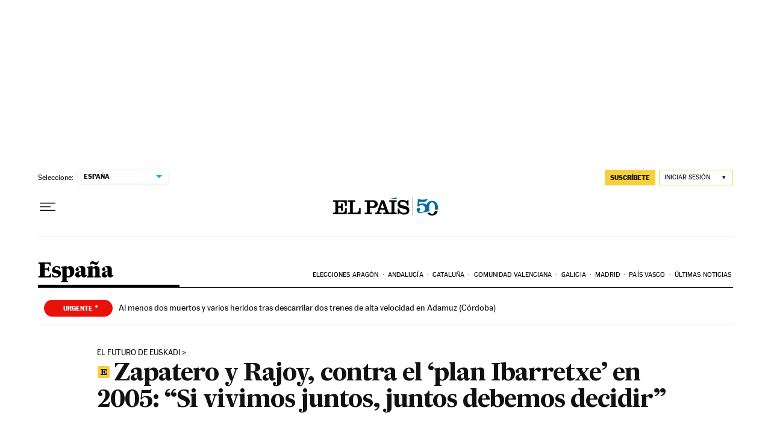

--- FILE ---
content_type: application/javascript; charset=utf-8
request_url: https://fundingchoicesmessages.google.com/f/AGSKWxVwZIxYxMtIgIoP7PSX_7rPilyddLOMaP_LczRnUOz3umWAnuFqd6q6GKKpPyqifra-q_NV3bU6bjFwUKWruyg6MJI95jqtIaqhA_NBn_l0e4NN6CuH1OEYzAFaHL1jXIbJlrY=?fccs=W251bGwsbnVsbCxudWxsLG51bGwsbnVsbCxudWxsLFsxNzY4NzY5MTY2LDkxOTAwMDAwMF0sbnVsbCxudWxsLG51bGwsW251bGwsWzcsNl0sbnVsbCxudWxsLG51bGwsbnVsbCxudWxsLG51bGwsbnVsbCxudWxsLG51bGwsMV0sImh0dHBzOi8vZWxwYWlzLmNvbS9lc3BhbmEvMjAyMy0wOC0zMS96YXBhdGVyby15LXJham95LWNvbnRyYS1lbC1wbGFuLWliYXJyZXR4ZS1lbi0yMDA1LXNpLXZpdmltb3MtanVudG9zLWp1bnRvcy1kZWJlbW9zLWRlY2lkaXIuaHRtbCIsbnVsbCxbWzgsIk05bGt6VWFaRHNnIl0sWzksImVuLVVTIl0sWzE2LCJbMSwxLDFdIl0sWzE5LCIyIl0sWzE3LCJbMF0iXSxbMjQsIiJdLFsyOSwiZmFsc2UiXV1d
body_size: 103
content:
if (typeof __googlefc.fcKernelManager.run === 'function') {"use strict";this.default_ContributorServingResponseClientJs=this.default_ContributorServingResponseClientJs||{};(function(_){var window=this;
try{
var np=function(a){this.A=_.t(a)};_.u(np,_.J);var op=function(a){this.A=_.t(a)};_.u(op,_.J);op.prototype.getWhitelistStatus=function(){return _.F(this,2)};var pp=function(a){this.A=_.t(a)};_.u(pp,_.J);var qp=_.Zc(pp),rp=function(a,b,c){this.B=a;this.j=_.A(b,np,1);this.l=_.A(b,_.Nk,3);this.F=_.A(b,op,4);a=this.B.location.hostname;this.D=_.Dg(this.j,2)&&_.O(this.j,2)!==""?_.O(this.j,2):a;a=new _.Og(_.Ok(this.l));this.C=new _.bh(_.q.document,this.D,a);this.console=null;this.o=new _.jp(this.B,c,a)};
rp.prototype.run=function(){if(_.O(this.j,3)){var a=this.C,b=_.O(this.j,3),c=_.dh(a),d=new _.Ug;b=_.fg(d,1,b);c=_.C(c,1,b);_.hh(a,c)}else _.eh(this.C,"FCNEC");_.lp(this.o,_.A(this.l,_.Ae,1),this.l.getDefaultConsentRevocationText(),this.l.getDefaultConsentRevocationCloseText(),this.l.getDefaultConsentRevocationAttestationText(),this.D);_.mp(this.o,_.F(this.F,1),this.F.getWhitelistStatus());var e;a=(e=this.B.googlefc)==null?void 0:e.__executeManualDeployment;a!==void 0&&typeof a==="function"&&_.Qo(this.o.G,
"manualDeploymentApi")};var sp=function(){};sp.prototype.run=function(a,b,c){var d;return _.v(function(e){d=qp(b);(new rp(a,d,c)).run();return e.return({})})};_.Rk(7,new sp);
}catch(e){_._DumpException(e)}
}).call(this,this.default_ContributorServingResponseClientJs);
// Google Inc.

//# sourceURL=/_/mss/boq-content-ads-contributor/_/js/k=boq-content-ads-contributor.ContributorServingResponseClientJs.en_US.M9lkzUaZDsg.es5.O/d=1/exm=ad_blocking_detection_executable,kernel_loader,loader_js_executable/ed=1/rs=AJlcJMzanTQvnnVdXXtZinnKRQ21NfsPog/m=cookie_refresh_executable
__googlefc.fcKernelManager.run('\x5b\x5b\x5b7,\x22\x5b\x5bnull,\\\x22elpais.com\\\x22,\\\x22AKsRol-cUqWYl2nm0ZQ0BisLRqgfSLkuu6U7m2HeCEML_eVax5wSORd1-sr9qcZe_aFQhj6DI0gbWbKhvpJJTg1guM8A5Lkpfvwk1gBoZt5clott2AwKeS_34mM2NOY7iY1bR7fM9aFxxu30SW5he_jB6cBR25G-Yw\\\\u003d\\\\u003d\\\x22\x5d,null,\x5b\x5bnull,null,null,\\\x22https:\/\/fundingchoicesmessages.google.com\/f\/AGSKWxUefpVS-CV633nykwaEFpVk22kUYcJoP4VeJczhvbI5C8_MVM5j51mlu7w3NhTJN0i_JMtfXQg1cVTY2myu3KFCNAUcuiKP5xtfKl3Pwcy1RipsPpdA1SmX6qnMHJgseXLc6cQ\\\\u003d\\\x22\x5d,null,null,\x5bnull,null,null,\\\x22https:\/\/fundingchoicesmessages.google.com\/el\/AGSKWxWOwMl1XlJ9GXrCJNHXw0OT4SAxzNlZyZTNwH9Ek5JDcEsX5Ezk9mwd1hZUBL4VC3BXYu_UOMHyzJqIBKKmcwX4W0v_wkbTzZhms8OKGBqmlpz6nK1MGRBSsfxtALSei9_3tqo\\\\u003d\\\x22\x5d,null,\x5bnull,\x5b7,6\x5d,null,null,null,null,null,null,null,null,null,1\x5d\x5d,\x5b3,1\x5d\x5d\x22\x5d\x5d,\x5bnull,null,null,\x22https:\/\/fundingchoicesmessages.google.com\/f\/AGSKWxVAa6Tfxj5Y2c-CXt1Wsc8gW6i5Egmm7coa8xwuFOYhQ5BK9yMD88JdSlxqFlDMKD5nBh9i3uRAUU12PKXoDtK2JuKLq3TDDMrYav4YQhBfPWuG5D4ZNIRE4RJJ22xWogojd5M\\u003d\x22\x5d\x5d');}

--- FILE ---
content_type: application/javascript; charset=utf-8
request_url: https://fundingchoicesmessages.google.com/f/AGSKWxULBSIk3VKJxAFwjyny3G5A8_MLL11oUFBdThuk87DXHYVb1SYa0D24r3_YvcKN6PA-UyoUeVFpghTq_DlO8UZskgC0UBsHXasralpcVMyI_sXTFvINX9QSbwT3wvFrzP2dUXcZ55QH0CAqD01954X06qMa3jXTw2PsE24o9im1qM4Z14E7S98yYegT/_/adsynth-/vericaladtitle./radioAdEmbedGPT./ad/960x60.-Advert-JPEG-
body_size: -1294
content:
window['84f9eec9-0b01-4259-81c9-34f22f8ba5ab'] = true;